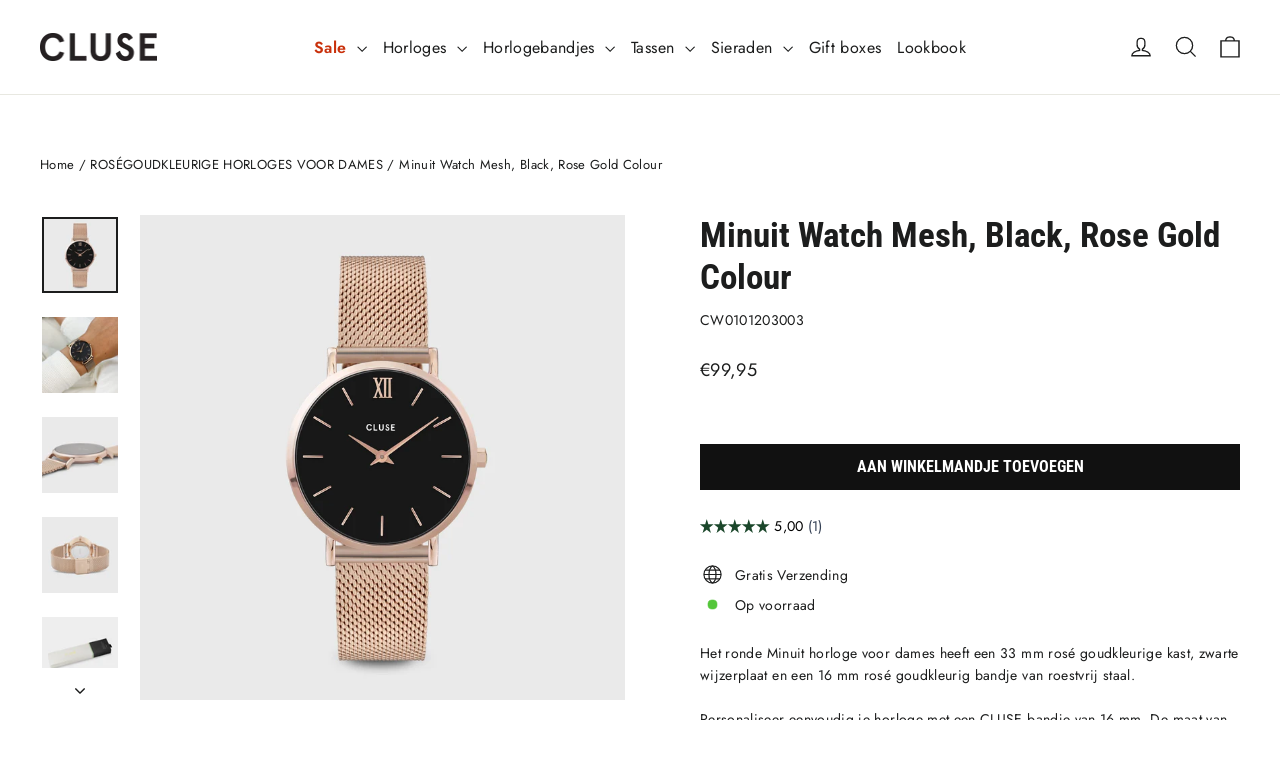

--- FILE ---
content_type: text/html; charset=utf-8
request_url: https://cluse.com/nl/cart?t=1768760666846&view=ajax
body_size: -142
content:



<div class="cart__items"
  data-count="0"
  
  data-cart-subtotal="0">
  
</div>
<div class="cart__discounts hide">
  <div class="cart__item-sub cart__item-row">
    <div>Kortingen</div>
    <div class="text-right">
      
    </div>
  </div>
</div>


--- FILE ---
content_type: application/javascript; charset=UTF-8
request_url: https://dev.visualwebsiteoptimizer.com/j.php?a=550668&u=https%3A%2F%2Fcluse.com%2Fnl%2Fcollections%2Frose-gold-watches%2Fproducts%2Fminuit-mesh-rose-gold-black&vn=2.1&x=true
body_size: 12477
content:
(function(){function _vwo_err(e){function gE(e,a){return"https://dev.visualwebsiteoptimizer.com/ee.gif?a=550668&s=j.php&_cu="+encodeURIComponent(window.location.href)+"&e="+encodeURIComponent(e&&e.message&&e.message.substring(0,1e3)+"&vn=")+(e&&e.code?"&code="+e.code:"")+(e&&e.type?"&type="+e.type:"")+(e&&e.status?"&status="+e.status:"")+(a||"")}var vwo_e=gE(e);try{typeof navigator.sendBeacon==="function"?navigator.sendBeacon(vwo_e):(new Image).src=vwo_e}catch(err){}}try{var extE=0,prevMode=false;window._VWO_Jphp_StartTime = (window.performance && typeof window.performance.now === 'function' ? window.performance.now() : new Date().getTime());;;(function(){window._VWO=window._VWO||{};var aC=window._vwo_code;if(typeof aC==='undefined'){window._vwo_mt='dupCode';return;}if(window._VWO.sCL){window._vwo_mt='dupCode';window._VWO.sCDD=true;try{if(aC){clearTimeout(window._vwo_settings_timer);var h=document.querySelectorAll('#_vis_opt_path_hides');var x=h[h.length>1?1:0];x&&x.remove();}}catch(e){}return;}window._VWO.sCL=true;;window._vwo_mt="live";var localPreviewObject={};var previewKey="_vis_preview_"+550668;var wL=window.location;;try{localPreviewObject[previewKey]=window.localStorage.getItem(previewKey);JSON.parse(localPreviewObject[previewKey])}catch(e){localPreviewObject[previewKey]=""}try{window._vwo_tm="";var getMode=function(e){var n;if(window.name.indexOf(e)>-1){n=window.name}else{n=wL.search.match("_vwo_m=([^&]*)");n=n&&atob(decodeURIComponent(n[1]))}return n&&JSON.parse(n)};var ccMode=getMode("_vwo_cc");if(window.name.indexOf("_vis_heatmap")>-1||window.name.indexOf("_vis_editor")>-1||ccMode||window.name.indexOf("_vis_preview")>-1){try{if(ccMode){window._vwo_mt=decodeURIComponent(wL.search.match("_vwo_m=([^&]*)")[1])}else if(window.name&&JSON.parse(window.name)){window._vwo_mt=window.name}}catch(e){if(window._vwo_tm)window._vwo_mt=window._vwo_tm}}else if(window._vwo_tm.length){window._vwo_mt=window._vwo_tm}else if(location.href.indexOf("_vis_opt_preview_combination")!==-1&&location.href.indexOf("_vis_test_id")!==-1){window._vwo_mt="sharedPreview"}else if(localPreviewObject[previewKey]){window._vwo_mt=JSON.stringify(localPreviewObject)}if(window._vwo_mt!=="live"){;if(typeof extE!=="undefined"){extE=1}if(!getMode("_vwo_cc")){(function(){var cParam='';try{if(window.VWO&&window.VWO.appliedCampaigns){var campaigns=window.VWO.appliedCampaigns;for(var cId in campaigns){if(campaigns.hasOwnProperty(cId)){var v=campaigns[cId].v;if(cId&&v){cParam='&c='+cId+'-'+v+'-1';break;}}}}}catch(e){}var prevMode=false;_vwo_code.load('https://dev.visualwebsiteoptimizer.com/j.php?mode='+encodeURIComponent(window._vwo_mt)+'&a=550668&f=1&u='+encodeURIComponent(window._vis_opt_url||document.URL)+'&eventArch=true'+'&x=true'+cParam,{sL:window._vwo_code.sL});if(window._vwo_code.sL){prevMode=true;}})();}else{(function(){window._vwo_code&&window._vwo_code.finish();_vwo_ccc={u:"/j.php?a=550668&u=https%3A%2F%2Fcluse.com%2Fnl%2Fcollections%2Frose-gold-watches%2Fproducts%2Fminuit-mesh-rose-gold-black&vn=2.1&x=true"};var s=document.createElement("script");s.src="https://app.vwo.com/visitor-behavior-analysis/dist/codechecker/cc.min.js?r="+Math.random();document.head.appendChild(s)})()}}}catch(e){var vwo_e=new Image;vwo_e.src="https://dev.visualwebsiteoptimizer.com/ee.gif?s=mode_det&e="+encodeURIComponent(e&&e.stack&&e.stack.substring(0,1e3)+"&vn=");aC&&window._vwo_code.finish()}})();
;;window._vwo_cookieDomain="cluse.com";;;;if(prevMode){return}if(window._vwo_mt === "live"){window.VWO=window.VWO||[];window._vwo_acc_id=550668;window.VWO._=window.VWO._||{};;;window.VWO.visUuid="D7D38BBFC2B9B6BBC41B9CAA5FC5A266C|121f766172fec055a20badce27882c33";
;_vwo_code.sT=_vwo_code.finished();(function(c,a,e,d,b,z,g,sT){if(window.VWO._&&window.VWO._.isBot)return;const cookiePrefix=window._vwoCc&&window._vwoCc.cookiePrefix||"";const useLocalStorage=sT==="ls";const cookieName=cookiePrefix+"_vwo_uuid_v2";const escapedCookieName=cookieName.replace(/([.*+?^${}()|[\]\\])/g,"\\$1");const cookieDomain=g;function getValue(){if(useLocalStorage){return localStorage.getItem(cookieName)}else{const regex=new RegExp("(^|;\\s*)"+escapedCookieName+"=([^;]*)");const match=e.cookie.match(regex);return match?decodeURIComponent(match[2]):null}}function setValue(value,days){if(useLocalStorage){localStorage.setItem(cookieName,value)}else{e.cookie=cookieName+"="+value+"; expires="+new Date(864e5*days+ +new Date).toGMTString()+"; domain="+cookieDomain+"; path=/"}}let existingValue=null;if(sT){const cookieRegex=new RegExp("(^|;\\s*)"+escapedCookieName+"=([^;]*)");const cookieMatch=e.cookie.match(cookieRegex);const cookieValue=cookieMatch?decodeURIComponent(cookieMatch[2]):null;const lsValue=localStorage.getItem(cookieName);if(useLocalStorage){if(lsValue){existingValue=lsValue;if(cookieValue){e.cookie=cookieName+"=; expires=Thu, 01 Jan 1970 00:00:01 GMT; domain="+cookieDomain+"; path=/"}}else if(cookieValue){localStorage.setItem(cookieName,cookieValue);e.cookie=cookieName+"=; expires=Thu, 01 Jan 1970 00:00:01 GMT; domain="+cookieDomain+"; path=/";existingValue=cookieValue}}else{if(cookieValue){existingValue=cookieValue;if(lsValue){localStorage.removeItem(cookieName)}}else if(lsValue){e.cookie=cookieName+"="+lsValue+"; expires="+new Date(864e5*366+ +new Date).toGMTString()+"; domain="+cookieDomain+"; path=/";localStorage.removeItem(cookieName);existingValue=lsValue}}a=existingValue||a}else{const regex=new RegExp("(^|;\\s*)"+escapedCookieName+"=([^;]*)");const match=e.cookie.match(regex);a=match?decodeURIComponent(match[2]):a}-1==e.cookie.indexOf("_vis_opt_out")&&-1==d.location.href.indexOf("vwo_opt_out=1")&&(window.VWO.visUuid=a),a=a.split("|"),b=new Image,g=window._vis_opt_domain||c||d.location.hostname.replace(/^www\./,""),b.src="https://dev.visualwebsiteoptimizer.com/v.gif?cd="+(window._vis_opt_cookieDays||0)+"&a=550668&d="+encodeURIComponent(d.location.hostname.replace(/^www\./,"") || c)+"&u="+a[0]+"&h="+a[1]+"&t="+z,d.vwo_iehack_queue=[b],setValue(a.join("|"),366)})("cluse.com",window.VWO.visUuid,document,window,0,_vwo_code.sT,"cluse.com","false"||null);
;clearTimeout(window._vwo_settings_timer);window._vwo_settings_timer=null;;;;;var vwoCode=window._vwo_code;if(vwoCode.filterConfig&&vwoCode.filterConfig.filterTime==="balanced"){vwoCode.removeLoaderAndOverlay()}var vwo_CIF=false;var UAP=false;;;var _vwo_style=document.getElementById('_vis_opt_path_hides'),_vwo_css=(vwoCode.hide_element_style?vwoCode.hide_element_style():'{opacity:0 !important;filter:alpha(opacity=0) !important;background:none !important;transition:none !important;}')+':root {--vwo-el-opacity:0 !important;--vwo-el-filter:alpha(opacity=0) !important;--vwo-el-bg:none !important;--vwo-el-ts:none !important;}',_vwo_text="" + _vwo_css;if (_vwo_style) { var e = _vwo_style.classList.contains("_vis_hide_layer") && _vwo_style; if (UAP && !UAP() && vwo_CIF && !vwo_CIF()) { e ? e.parentNode.removeChild(e) : _vwo_style.parentNode.removeChild(_vwo_style) } else { if (e) { var t = _vwo_style = document.createElement("style"), o = document.getElementsByTagName("head")[0], s = document.querySelector("#vwoCode"); t.setAttribute("id", "_vis_opt_path_hides"), s && t.setAttribute("nonce", s.nonce), t.setAttribute("type", "text/css"), o.appendChild(t) } if (_vwo_style.styleSheet) _vwo_style.styleSheet.cssText = _vwo_text; else { var l = document.createTextNode(_vwo_text); _vwo_style.appendChild(l) } e ? e.parentNode.removeChild(e) : _vwo_style.removeChild(_vwo_style.childNodes[0])}};window.VWO.ssMeta = { enabled: 0, noSS: 0 };;;VWO._=VWO._||{};window._vwo_clicks=false;VWO._.allSettings=(function(){return{dataStore:{campaigns:{34:{"version":1,"ep":1624367201000,"clickmap":0,"globalCode":[],"type":"TRACK","status":"RUNNING","pc_traffic":100,"name":"Checkout Page Visits","manual":false,"urlRegex":"^.*cluse\\.com.*$","exclude_url":"","multiple_domains":0,"segment_code":"true","ss":null,"ibe":0,"sections":{"1":{"path":"","variations":[],"triggers":[]}},"combs":{"1":1},"comb_n":{"1":"Website"},"goals":{"12":{"urlRegex":"https:\/\/cluse.com\/*\/checkouts\/*","excludeUrl":"","type":"SEPARATE_PAGE","mca":false,"pExcludeUrl":"","pUrl":""}},"metrics":[{"id":12,"type":"g","metricId":0}],"cEV":1,"id":34,"funnel":[{"version":1,"ep":1704292625000,"clickmap":0,"globalCode":[],"type":"FUNNEL","status":"RUNNING","pc_traffic":100,"name":"CLUSE.com homepage > Success Page","manual":false,"urlRegex":".*","exclude_url":"","multiple_domains":0,"segment_code":"((_vwo_s().f_e(_vwo_s().dt(),'desktop') || _vwo_s().f_e(_vwo_s().dt(),'mobile')))","ss":{"csa":0},"ibe":0,"sections":{"1":{"path":"","variations":[]}},"isSpaRevertFeatureEnabled":true,"combs":{"1":1},"comb_n":{"1":"Website"},"goals":[{"id":6,"type":"SEPARATE_PAGE"},{"id":7,"type":"SEPARATE_PAGE"},{"id":8,"type":"SEPARATE_PAGE"},{"id":12,"type":"SEPARATE_PAGE"},{"id":13,"type":"SEPARATE_PAGE"}],"id":134,"v":4,"triggers":["11947270"]},{"version":1,"ep":1709630738000,"clickmap":0,"globalCode":[],"type":"FUNNEL","status":"RUNNING","pc_traffic":100,"name":"DE homepage > Success Page","manual":false,"urlRegex":".*","exclude_url":"","multiple_domains":0,"segment_code":"true","ss":{"csa":0},"ibe":0,"sections":{"1":{"path":"","variations":[]}},"isSpaRevertFeatureEnabled":true,"combs":{"1":1},"comb_n":{"1":"Website"},"goals":[{"id":22,"type":"SEPARATE_PAGE"},{"id":27,"type":"SEPARATE_PAGE"},{"id":17,"type":"SEPARATE_PAGE"},{"id":12,"type":"SEPARATE_PAGE"},{"id":13,"type":"SEPARATE_PAGE"}],"id":159,"v":3,"triggers":["11947285"]},{"version":1,"ep":1712043795000,"clickmap":0,"globalCode":[],"type":"FUNNEL","status":"RUNNING","pc_traffic":100,"name":"NL homepage > Success Page","manual":false,"urlRegex":".*","exclude_url":"","multiple_domains":0,"segment_code":"true","ss":{"csa":0},"ibe":0,"sections":{"1":{"path":"","variations":[]}},"isSpaRevertFeatureEnabled":true,"combs":{"1":1},"comb_n":{"1":"Website"},"goals":[{"id":24,"type":"SEPARATE_PAGE"},{"id":30,"type":"SEPARATE_PAGE"},{"id":19,"type":"SEPARATE_PAGE"},{"id":12,"type":"SEPARATE_PAGE"},{"id":13,"type":"SEPARATE_PAGE"}],"id":165,"v":2,"triggers":["11947285"]},{"version":1,"ep":1712046511000,"clickmap":0,"globalCode":[],"type":"FUNNEL","status":"RUNNING","pc_traffic":100,"name":"IT homepage > Success Page","manual":false,"urlRegex":".*","exclude_url":"","multiple_domains":0,"segment_code":"true","ss":null,"ibe":0,"sections":{"1":{"path":"","variations":[]}},"isSpaRevertFeatureEnabled":true,"combs":{"1":1},"comb_n":{"1":"Website"},"goals":[{"id":26,"type":"SEPARATE_PAGE"},{"id":32,"type":"SEPARATE_PAGE"},{"id":21,"type":"SEPARATE_PAGE"},{"id":12,"type":"SEPARATE_PAGE"},{"id":13,"type":"SEPARATE_PAGE"}],"id":166,"v":1,"triggers":["11947285"]},{"version":1,"ep":1712046791000,"clickmap":0,"globalCode":[],"type":"FUNNEL","status":"RUNNING","pc_traffic":100,"name":"ES homepage > Success Page","manual":false,"urlRegex":".*","exclude_url":"","multiple_domains":0,"segment_code":"true","ss":null,"ibe":0,"sections":{"1":{"path":"","variations":[]}},"isSpaRevertFeatureEnabled":true,"combs":{"1":1},"comb_n":{"1":"Website"},"goals":[{"id":25,"type":"SEPARATE_PAGE"},{"id":33,"type":"SEPARATE_PAGE"},{"id":20,"type":"SEPARATE_PAGE"},{"id":12,"type":"SEPARATE_PAGE"},{"id":13,"type":"SEPARATE_PAGE"}],"id":167,"v":1,"triggers":["11947285"]}],"triggers":[11947312],"mt":{"12":"15174479"}}, 32:{"version":1,"ep":1624366941000,"clickmap":0,"globalCode":[],"isEventMigrated":true,"type":"TRACK","status":"RUNNING","pc_traffic":100,"name":"Collections-Straps Page Visits","manual":false,"urlRegex":"^.*cluse\\.com.*$","exclude_url":"","multiple_domains":0,"segment_code":"true","ss":null,"ibe":0,"sections":{"1":{"path":"","variations":[],"triggers":[]}},"combs":{"1":1},"comb_n":{"1":"Website"},"goals":{"10":{"urlRegex":"^https\\:\\\/\\\/cluse\\.com\\\/collections\\\/all\\-straps\\\/.*$","excludeUrl":"","type":"SEPARATE_PAGE","mca":false,"pExcludeUrl":"","pUrl":""}},"metrics":[{"id":10,"type":"g","metricId":0}],"id":32,"triggers":[11947300],"mt":{"10":"11947303"}}, 33:{"version":1,"ep":1624367008000,"clickmap":0,"globalCode":[],"isEventMigrated":true,"type":"TRACK","status":"RUNNING","pc_traffic":100,"name":"Product-Straps Page Visits","manual":false,"urlRegex":"^.*cluse\\.com.*$","exclude_url":"","multiple_domains":0,"segment_code":"true","ss":null,"ibe":0,"sections":{"1":{"path":"","variations":[],"triggers":[]}},"combs":{"1":1},"comb_n":{"1":"Website"},"goals":{"11":{"urlRegex":"^https\\:\\\/\\\/cluse\\.com\\\/collections\\\/all\\-straps\\\/products\\\/.*$","excludeUrl":"","type":"SEPARATE_PAGE","mca":false,"pExcludeUrl":"","pUrl":""}},"metrics":[{"id":11,"type":"g","metricId":0}],"id":33,"triggers":[11947306],"mt":{"11":"11947309"}}, 28:{"version":1,"ep":1624366680000,"clickmap":0,"globalCode":[],"type":"TRACK","status":"RUNNING","pc_traffic":100,"name":"Home Page Visits","manual":false,"urlRegex":"^.*cluse\\.com.*$","exclude_url":"","multiple_domains":0,"segment_code":"true","ss":null,"ibe":0,"sections":{"1":{"path":"","variations":[],"triggers":[]}},"combs":{"1":1},"comb_n":{"1":"Website"},"goals":{"6":{"urlRegex":"^https\\:\\\/\\\/cluse\\.com\\\/?(?:[\\?#].*)?$","excludeUrl":"","type":"SEPARATE_PAGE","mca":false,"pExcludeUrl":"","pUrl":""}},"metrics":[{"id":6,"type":"g","metricId":0}],"id":28,"funnel":[{"version":1,"ep":1704292625000,"clickmap":0,"globalCode":[],"type":"FUNNEL","status":"RUNNING","pc_traffic":100,"name":"CLUSE.com homepage > Success Page","manual":false,"urlRegex":".*","exclude_url":"","multiple_domains":0,"segment_code":"((_vwo_s().f_e(_vwo_s().dt(),'desktop') || _vwo_s().f_e(_vwo_s().dt(),'mobile')))","ss":{"csa":0},"ibe":0,"sections":{"1":{"path":"","variations":[]}},"isSpaRevertFeatureEnabled":true,"combs":{"1":1},"comb_n":{"1":"Website"},"goals":[{"id":6,"type":"SEPARATE_PAGE"},{"id":7,"type":"SEPARATE_PAGE"},{"id":8,"type":"SEPARATE_PAGE"},{"id":12,"type":"SEPARATE_PAGE"},{"id":13,"type":"SEPARATE_PAGE"}],"id":134,"v":4,"triggers":["11947270"]}],"triggers":[11947273],"mt":{"6":"12200316"}}, 29:{"version":1,"ep":1624366692000,"clickmap":0,"globalCode":[],"type":"TRACK","status":"RUNNING","pc_traffic":100,"name":"Collections Page Visits","manual":false,"urlRegex":"^.*cluse\\.com.*$","exclude_url":"","multiple_domains":0,"segment_code":"true","ss":null,"ibe":0,"sections":{"1":{"path":"","variations":[],"triggers":[]}},"combs":{"1":1},"comb_n":{"1":"Website"},"goals":{"7":{"urlRegex":"^.*\\\/collections\\\/.*$","excludeUrl":"^.*\\\/products\\\/.*$","type":"SEPARATE_PAGE","mca":false,"pExcludeUrl":"","pUrl":""}},"metrics":[{"id":7,"type":"g","metricId":0}],"id":29,"funnel":[{"version":1,"ep":1704292625000,"clickmap":0,"globalCode":[],"type":"FUNNEL","status":"RUNNING","pc_traffic":100,"name":"CLUSE.com homepage > Success Page","manual":false,"urlRegex":".*","exclude_url":"","multiple_domains":0,"segment_code":"((_vwo_s().f_e(_vwo_s().dt(),'desktop') || _vwo_s().f_e(_vwo_s().dt(),'mobile')))","ss":{"csa":0},"ibe":0,"sections":{"1":{"path":"","variations":[]}},"isSpaRevertFeatureEnabled":true,"combs":{"1":1},"comb_n":{"1":"Website"},"goals":[{"id":6,"type":"SEPARATE_PAGE"},{"id":7,"type":"SEPARATE_PAGE"},{"id":8,"type":"SEPARATE_PAGE"},{"id":12,"type":"SEPARATE_PAGE"},{"id":13,"type":"SEPARATE_PAGE"}],"id":134,"v":4,"triggers":["11947270"]}],"triggers":[11947279],"mt":{"7":"12200319"}}, 30:{"version":1,"ep":1624366818000,"clickmap":0,"globalCode":[],"type":"TRACK","status":"RUNNING","pc_traffic":100,"name":"Product Page Visits","manual":false,"urlRegex":"^.*cluse\\.com.*$","exclude_url":"","multiple_domains":0,"segment_code":"true","ss":null,"ibe":0,"sections":{"1":{"path":"","variations":[],"triggers":[]}},"combs":{"1":1},"comb_n":{"1":"Website"},"goals":{"8":{"urlRegex":"^.*\\\/products\\\/.*$","excludeUrl":"","type":"SEPARATE_PAGE","mca":false,"pExcludeUrl":"","pUrl":""}},"metrics":[{"id":8,"type":"g","metricId":0}],"cEV":1,"id":30,"funnel":[{"version":1,"ep":1704292625000,"clickmap":0,"globalCode":[],"type":"FUNNEL","status":"RUNNING","pc_traffic":100,"name":"CLUSE.com homepage > Success Page","manual":false,"urlRegex":".*","exclude_url":"","multiple_domains":0,"segment_code":"((_vwo_s().f_e(_vwo_s().dt(),'desktop') || _vwo_s().f_e(_vwo_s().dt(),'mobile')))","ss":{"csa":0},"ibe":0,"sections":{"1":{"path":"","variations":[]}},"isSpaRevertFeatureEnabled":true,"combs":{"1":1},"comb_n":{"1":"Website"},"goals":[{"id":6,"type":"SEPARATE_PAGE"},{"id":7,"type":"SEPARATE_PAGE"},{"id":8,"type":"SEPARATE_PAGE"},{"id":12,"type":"SEPARATE_PAGE"},{"id":13,"type":"SEPARATE_PAGE"}],"id":134,"v":4,"triggers":["11947270"]}],"triggers":[11947288],"mt":{"8":"15174464"}}, 35:{"version":1,"ep":1624367253000,"clickmap":0,"globalCode":[],"type":"TRACK","status":"RUNNING","pc_traffic":100,"name":"Success Page Visits","manual":false,"urlRegex":"^.*cluse\\.com.*$","exclude_url":"","multiple_domains":0,"segment_code":"true","ss":null,"ibe":0,"sections":{"1":{"path":"","variations":[],"triggers":[]}},"combs":{"1":1},"comb_n":{"1":"Website"},"goals":{"13":{"urlRegex":"^.*thank_you\\\/?(?:[\\?#].*)?$","excludeUrl":"","type":"SEPARATE_PAGE","mca":false,"pExcludeUrl":"","pUrl":""}},"metrics":[{"id":13,"type":"g","metricId":0}],"cEV":1,"id":35,"funnel":[{"version":1,"ep":1704292625000,"clickmap":0,"globalCode":[],"type":"FUNNEL","status":"RUNNING","pc_traffic":100,"name":"CLUSE.com homepage > Success Page","manual":false,"urlRegex":".*","exclude_url":"","multiple_domains":0,"segment_code":"((_vwo_s().f_e(_vwo_s().dt(),'desktop') || _vwo_s().f_e(_vwo_s().dt(),'mobile')))","ss":{"csa":0},"ibe":0,"sections":{"1":{"path":"","variations":[]}},"isSpaRevertFeatureEnabled":true,"combs":{"1":1},"comb_n":{"1":"Website"},"goals":[{"id":6,"type":"SEPARATE_PAGE"},{"id":7,"type":"SEPARATE_PAGE"},{"id":8,"type":"SEPARATE_PAGE"},{"id":12,"type":"SEPARATE_PAGE"},{"id":13,"type":"SEPARATE_PAGE"}],"id":134,"v":4,"triggers":["11947270"]},{"version":1,"ep":1709630738000,"clickmap":0,"globalCode":[],"type":"FUNNEL","status":"RUNNING","pc_traffic":100,"name":"DE homepage > Success Page","manual":false,"urlRegex":".*","exclude_url":"","multiple_domains":0,"segment_code":"true","ss":{"csa":0},"ibe":0,"sections":{"1":{"path":"","variations":[]}},"isSpaRevertFeatureEnabled":true,"combs":{"1":1},"comb_n":{"1":"Website"},"goals":[{"id":22,"type":"SEPARATE_PAGE"},{"id":27,"type":"SEPARATE_PAGE"},{"id":17,"type":"SEPARATE_PAGE"},{"id":12,"type":"SEPARATE_PAGE"},{"id":13,"type":"SEPARATE_PAGE"}],"id":159,"v":3,"triggers":["11947285"]},{"version":1,"ep":1712043795000,"clickmap":0,"globalCode":[],"type":"FUNNEL","status":"RUNNING","pc_traffic":100,"name":"NL homepage > Success Page","manual":false,"urlRegex":".*","exclude_url":"","multiple_domains":0,"segment_code":"true","ss":{"csa":0},"ibe":0,"sections":{"1":{"path":"","variations":[]}},"isSpaRevertFeatureEnabled":true,"combs":{"1":1},"comb_n":{"1":"Website"},"goals":[{"id":24,"type":"SEPARATE_PAGE"},{"id":30,"type":"SEPARATE_PAGE"},{"id":19,"type":"SEPARATE_PAGE"},{"id":12,"type":"SEPARATE_PAGE"},{"id":13,"type":"SEPARATE_PAGE"}],"id":165,"v":2,"triggers":["11947285"]},{"version":1,"ep":1712046511000,"clickmap":0,"globalCode":[],"type":"FUNNEL","status":"RUNNING","pc_traffic":100,"name":"IT homepage > Success Page","manual":false,"urlRegex":".*","exclude_url":"","multiple_domains":0,"segment_code":"true","ss":null,"ibe":0,"sections":{"1":{"path":"","variations":[]}},"isSpaRevertFeatureEnabled":true,"combs":{"1":1},"comb_n":{"1":"Website"},"goals":[{"id":26,"type":"SEPARATE_PAGE"},{"id":32,"type":"SEPARATE_PAGE"},{"id":21,"type":"SEPARATE_PAGE"},{"id":12,"type":"SEPARATE_PAGE"},{"id":13,"type":"SEPARATE_PAGE"}],"id":166,"v":1,"triggers":["11947285"]},{"version":1,"ep":1712046791000,"clickmap":0,"globalCode":[],"type":"FUNNEL","status":"RUNNING","pc_traffic":100,"name":"ES homepage > Success Page","manual":false,"urlRegex":".*","exclude_url":"","multiple_domains":0,"segment_code":"true","ss":null,"ibe":0,"sections":{"1":{"path":"","variations":[]}},"isSpaRevertFeatureEnabled":true,"combs":{"1":1},"comb_n":{"1":"Website"},"goals":[{"id":25,"type":"SEPARATE_PAGE"},{"id":33,"type":"SEPARATE_PAGE"},{"id":20,"type":"SEPARATE_PAGE"},{"id":12,"type":"SEPARATE_PAGE"},{"id":13,"type":"SEPARATE_PAGE"}],"id":167,"v":1,"triggers":["11947285"]}],"triggers":[11947318],"mt":{"13":"15174482"}}, 175:{"version":2,"ep":1713880990000,"clickmap":0,"globalCode":[],"isEventMigrated":true,"type":"ANALYZE_HEATMAP","status":"RUNNING","pc_traffic":100,"name":"PLP","manual":false,"main":false,"urlRegex":"^https\\:\\\/\\\/cluse\\.com\\\/.*collections.*$","exclude_url":"","multiple_domains":0,"segment_code":"true","ss":null,"ibe":0,"sections":{"1":{"path":"","variations":{"1":[]},"globalWidgetSnippetIds":{"1":[]},"variation_names":{"1":"website"},"triggers":[]}},"combs":{"1":1},"comb_n":{"1":"website"},"goals":{"1":{"urlRegex":"^.*$","excludeUrl":"","type":"ENGAGEMENT","pUrl":"^.*$","mca":false}},"metrics":[],"id":175,"triggers":[11947492],"mt":[]}, 131:{"version":1,"ep":1703844618000,"clickmap":0,"globalCode":[],"isEventMigrated":true,"type":"TRACK","status":"RUNNING","pc_traffic":100,"name":"NL x Home Page Visits","manual":false,"urlRegex":"^.*\\\/nl.*$","exclude_url":"","multiple_domains":0,"segment_code":"true","ss":null,"ibe":0,"sections":{"1":{"path":"","variations":[],"triggers":[]}},"combs":{"1":1},"comb_n":{"1":"Website"},"goals":{"24":{"urlRegex":"^https\\:\\\/\\\/cluse\\.com\\\/nl\\\/?(?:[\\?#].*)?$","excludeUrl":"","type":"SEPARATE_PAGE","mca":false,"pExcludeUrl":"","pUrl":""}},"metrics":[{"id":24,"type":"g","metricId":0}],"id":131,"funnel":[{"version":1,"ep":1712043795000,"clickmap":0,"globalCode":[],"isEventMigrated":true,"type":"FUNNEL","status":"RUNNING","pc_traffic":100,"name":"NL homepage > Success Page","manual":false,"urlRegex":".*","exclude_url":"","multiple_domains":0,"segment_code":"true","ss":{"csa":0},"ibe":0,"sections":{"1":{"path":"","variations":[]}},"isSpaRevertFeatureEnabled":false,"combs":{"1":1},"comb_n":{"1":"Website"},"goals":[{"id":24,"type":"SEPARATE_PAGE"},{"id":30,"type":"SEPARATE_PAGE"},{"id":19,"type":"SEPARATE_PAGE"},{"id":12,"type":"SEPARATE_PAGE"},{"id":13,"type":"SEPARATE_PAGE"}],"id":165,"v":2,"triggers":["11947285"]}],"triggers":[11947417],"mt":{"24":"11947420"}}, 135:{"version":1,"ep":1704361837000,"clickmap":0,"globalCode":[],"isEventMigrated":true,"type":"TRACK","status":"RUNNING","pc_traffic":100,"name":"DE x Collections Page Visits","manual":false,"urlRegex":"^.*cluse\\.com.*$","exclude_url":"","multiple_domains":0,"segment_code":"true","ss":null,"ibe":0,"sections":{"1":{"path":"","variations":[],"triggers":[]}},"combs":{"1":1},"comb_n":{"1":"Website"},"goals":{"27":{"urlRegex":"^.*de\\\/collections.*$","excludeUrl":"^.*de\\\/products.*$","type":"SEPARATE_PAGE","mca":false,"pExcludeUrl":"","pUrl":""}},"metrics":[{"id":27,"type":"g","metricId":0}],"id":135,"funnel":[{"version":1,"ep":1709630738000,"clickmap":0,"globalCode":[],"isEventMigrated":true,"type":"FUNNEL","status":"RUNNING","pc_traffic":100,"name":"DE homepage > Success Page","manual":false,"urlRegex":".*","exclude_url":"","multiple_domains":0,"segment_code":"true","ss":{"csa":0},"ibe":0,"sections":{"1":{"path":"","variations":[]}},"isSpaRevertFeatureEnabled":false,"combs":{"1":1},"comb_n":{"1":"Website"},"goals":[{"id":22,"type":"SEPARATE_PAGE"},{"id":27,"type":"SEPARATE_PAGE"},{"id":17,"type":"SEPARATE_PAGE"},{"id":12,"type":"SEPARATE_PAGE"},{"id":13,"type":"SEPARATE_PAGE"}],"id":159,"v":3,"triggers":["11947285"]}],"triggers":[11947435],"mt":{"27":"11947438"}}, 140:{"version":1,"ep":1704364413000,"clickmap":0,"globalCode":[],"type":"TRACK","status":"RUNNING","pc_traffic":100,"name":"FR x Collections Page Visits","manual":false,"urlRegex":"^.*cluse\\.com.*$","exclude_url":"","multiple_domains":0,"segment_code":"true","ss":null,"ibe":0,"sections":{"1":{"path":"","variations":[],"triggers":[]}},"combs":{"1":1},"comb_n":{"1":"Website"},"goals":{"31":{"urlRegex":"^.*fr\\\/collections.*$","excludeUrl":"^.*fr\\\/products.*$","type":"SEPARATE_PAGE","mca":false,"pExcludeUrl":"","pUrl":""}},"metrics":[{"id":31,"type":"g","metricId":0}],"cEV":1,"id":140,"triggers":[11947447],"mt":{"31":"15174473"}}, 142:{"version":1,"ep":1704364509000,"clickmap":0,"globalCode":[],"isEventMigrated":true,"type":"TRACK","status":"RUNNING","pc_traffic":100,"name":"ES x Collections Page Visits","manual":false,"urlRegex":"^.*cluse\\.com.*$","exclude_url":"","multiple_domains":0,"segment_code":"true","ss":null,"ibe":0,"sections":{"1":{"path":"","variations":[],"triggers":[]}},"combs":{"1":1},"comb_n":{"1":"Website"},"goals":{"33":{"urlRegex":"^.*es\\\/collections.*$","excludeUrl":"^.*es\\\/products.*$","type":"SEPARATE_PAGE","mca":false,"pExcludeUrl":"","pUrl":""}},"metrics":[{"id":33,"type":"g","metricId":0}],"id":142,"funnel":[{"version":1,"ep":1712046791000,"clickmap":0,"globalCode":[],"isEventMigrated":true,"type":"FUNNEL","status":"RUNNING","pc_traffic":100,"name":"ES homepage > Success Page","manual":false,"urlRegex":".*","exclude_url":"","multiple_domains":0,"segment_code":"true","ss":null,"ibe":0,"sections":{"1":{"path":"","variations":[]}},"isSpaRevertFeatureEnabled":false,"combs":{"1":1},"comb_n":{"1":"Website"},"goals":[{"id":25,"type":"SEPARATE_PAGE"},{"id":33,"type":"SEPARATE_PAGE"},{"id":20,"type":"SEPARATE_PAGE"},{"id":12,"type":"SEPARATE_PAGE"},{"id":13,"type":"SEPARATE_PAGE"}],"id":167,"v":1,"triggers":["11947285"]}],"triggers":[11947459],"mt":{"33":"11947462"}}, 4:{"version":2,"ep":1619168208000,"clickmap":0,"globalCode":[],"isEventMigrated":true,"type":"ANALYZE_HEATMAP","status":"RUNNING","pc_traffic":100,"name":"Heatmap","manual":false,"main":true,"urlRegex":"^.*$","exclude_url":"","multiple_domains":0,"segment_code":"true","ss":null,"ibe":0,"sections":{"1":{"path":"","variations":{"1":[]},"globalWidgetSnippetIds":{"1":[]},"variation_names":{"1":"website"},"triggers":[]}},"combs":{"1":1},"comb_n":{"1":"website"},"goals":{"1":{"urlRegex":"^.*$","excludeUrl":"","type":"ENGAGEMENT","pUrl":"^.*$","mca":false}},"metrics":[],"id":4,"triggers":[11947261],"mt":[]}, 5:{"version":2,"ep":1619439113000,"clickmap":0,"globalCode":[],"isEventMigrated":true,"type":"ANALYZE_RECORDING","status":"RUNNING","pc_traffic":100,"name":"Recording","manual":false,"main":true,"aK":1,"bl":"","wl":"","urlRegex":"^.*$","exclude_url":"","multiple_domains":0,"segment_code":"true","ss":null,"ibe":0,"sections":{"1":{"path":"","variations":{"1":[]},"globalWidgetSnippetIds":{"1":[]},"triggers":[]}},"combs":{"1":1},"comb_n":{"1":"website"},"goals":{"1":{"urlRegex":"^.*$","excludeUrl":"","type":"ENGAGEMENT","pUrl":"^.*$","mca":false}},"metrics":[],"id":5,"triggers":[11947264],"mt":[]}, 139:{"version":1,"ep":1704364367000,"clickmap":0,"globalCode":[],"isEventMigrated":true,"type":"TRACK","status":"RUNNING","pc_traffic":100,"name":"NL x Collections Page Visits","manual":false,"urlRegex":"^.*cluse\\.com.*$","exclude_url":"","multiple_domains":0,"segment_code":"true","ss":null,"ibe":0,"sections":{"1":{"path":"","variations":[],"triggers":[]}},"combs":{"1":1},"comb_n":{"1":"Website"},"goals":{"30":{"urlRegex":"^.*nl\\\/collections.*$","excludeUrl":"^.*nl\\\/products.*$","type":"SEPARATE_PAGE","mca":false,"pExcludeUrl":"","pUrl":""}},"metrics":[{"id":30,"type":"g","metricId":0}],"id":139,"funnel":[{"version":1,"ep":1712043795000,"clickmap":0,"globalCode":[],"isEventMigrated":true,"type":"FUNNEL","status":"RUNNING","pc_traffic":100,"name":"NL homepage > Success Page","manual":false,"urlRegex":".*","exclude_url":"","multiple_domains":0,"segment_code":"true","ss":{"csa":0},"ibe":0,"sections":{"1":{"path":"","variations":[]}},"isSpaRevertFeatureEnabled":false,"combs":{"1":1},"comb_n":{"1":"Website"},"goals":[{"id":24,"type":"SEPARATE_PAGE"},{"id":30,"type":"SEPARATE_PAGE"},{"id":19,"type":"SEPARATE_PAGE"},{"id":12,"type":"SEPARATE_PAGE"},{"id":13,"type":"SEPARATE_PAGE"}],"id":165,"v":2,"triggers":["11947285"]}],"triggers":[11947441],"mt":{"30":"11947444"}}, 162:{"version":1,"ep":1712042564000,"clickmap":0,"globalCode":[],"isEventMigrated":true,"type":"TRACK","status":"RUNNING","pc_traffic":100,"name":"EL x Collections Page Visits","manual":false,"urlRegex":"^.*cluse\\.com.*$","exclude_url":"","multiple_domains":0,"segment_code":"true","ss":null,"ibe":0,"sections":{"1":{"path":"","variations":[],"triggers":[]}},"combs":{"1":1},"comb_n":{"1":"Website"},"goals":{"51":{"urlRegex":"^.*el\\\/collections.*$","excludeUrl":"^.*el\\\/products.*$","type":"SEPARATE_PAGE","mca":false,"pExcludeUrl":"","pUrl":""}},"metrics":[{"id":51,"type":"g","metricId":0}],"id":162,"triggers":[11947471],"mt":{"51":"11947474"}}, 173:{"version":2,"ep":1713880682000,"clickmap":0,"globalCode":[],"isEventMigrated":true,"type":"ANALYZE_HEATMAP","status":"RUNNING","pc_traffic":100,"name":"PDP","manual":false,"main":false,"urlRegex":"^https\\:\\\/\\\/cluse\\.com\\\/.*products.*$","exclude_url":"","multiple_domains":0,"segment_code":"true","ss":null,"ibe":0,"sections":{"1":{"path":"","variations":{"1":[]},"globalWidgetSnippetIds":{"1":[]},"variation_names":{"1":"website"},"triggers":[]}},"combs":{"1":1},"comb_n":{"1":"website"},"goals":{"1":{"urlRegex":"^.*$","excludeUrl":"","type":"ENGAGEMENT","pUrl":"^.*$","mca":false}},"metrics":[],"id":173,"triggers":[11947486],"mt":[]}, 126:{"version":1,"ep":1703759453000,"clickmap":0,"globalCode":[],"isEventMigrated":true,"type":"TRACK","status":"RUNNING","pc_traffic":100,"name":"NL x PDP Visits","manual":false,"urlRegex":"^.*https\\:\\\/\\\/cluse\\.com\\\/nl.*$","exclude_url":"","multiple_domains":0,"segment_code":"true","ss":null,"ibe":0,"sections":{"1":{"path":"","variations":[],"triggers":[]}},"combs":{"1":1},"comb_n":{"1":"Website"},"goals":{"19":{"urlRegex":"^.*\\\/nl\\\/products.*$","excludeUrl":"","type":"SEPARATE_PAGE","mca":false,"pExcludeUrl":"","pUrl":""}},"metrics":[{"id":19,"type":"g","metricId":0}],"id":126,"funnel":[{"version":1,"ep":1712043795000,"clickmap":0,"globalCode":[],"isEventMigrated":true,"type":"FUNNEL","status":"RUNNING","pc_traffic":100,"name":"NL homepage > Success Page","manual":false,"urlRegex":".*","exclude_url":"","multiple_domains":0,"segment_code":"true","ss":{"csa":0},"ibe":0,"sections":{"1":{"path":"","variations":[]}},"isSpaRevertFeatureEnabled":false,"combs":{"1":1},"comb_n":{"1":"Website"},"goals":[{"id":24,"type":"SEPARATE_PAGE"},{"id":30,"type":"SEPARATE_PAGE"},{"id":19,"type":"SEPARATE_PAGE"},{"id":12,"type":"SEPARATE_PAGE"},{"id":13,"type":"SEPARATE_PAGE"}],"id":165,"v":2,"triggers":["11947285"]}],"triggers":[11947363],"mt":{"19":"11947369"}}, 141:{"version":1,"ep":1704364454000,"clickmap":0,"globalCode":[],"isEventMigrated":true,"type":"TRACK","status":"RUNNING","pc_traffic":100,"name":"IT x Collections Page Visits","manual":false,"urlRegex":"^.*cluse\\.com.*$","exclude_url":"","multiple_domains":0,"segment_code":"true","ss":null,"ibe":0,"sections":{"1":{"path":"","variations":[],"triggers":[]}},"combs":{"1":1},"comb_n":{"1":"Website"},"goals":{"32":{"urlRegex":"^.*it\\\/collections.*$","excludeUrl":"^.*it\\\/products.*$","type":"SEPARATE_PAGE","mca":false,"pExcludeUrl":"","pUrl":""}},"metrics":[{"id":32,"type":"g","metricId":0}],"id":141,"funnel":[{"version":1,"ep":1712046511000,"clickmap":0,"globalCode":[],"isEventMigrated":true,"type":"FUNNEL","status":"RUNNING","pc_traffic":100,"name":"IT homepage > Success Page","manual":false,"urlRegex":".*","exclude_url":"","multiple_domains":0,"segment_code":"true","ss":null,"ibe":0,"sections":{"1":{"path":"","variations":[]}},"isSpaRevertFeatureEnabled":false,"combs":{"1":1},"comb_n":{"1":"Website"},"goals":[{"id":26,"type":"SEPARATE_PAGE"},{"id":32,"type":"SEPARATE_PAGE"},{"id":21,"type":"SEPARATE_PAGE"},{"id":12,"type":"SEPARATE_PAGE"},{"id":13,"type":"SEPARATE_PAGE"}],"id":166,"v":1,"triggers":["11947285"]}],"triggers":[11947453],"mt":{"32":"11947456"}}, 31:{"version":1,"ep":1624366881000,"clickmap":0,"globalCode":[],"isEventMigrated":true,"type":"TRACK","status":"RUNNING","pc_traffic":100,"name":"Watches-Straps Page Visits","manual":false,"urlRegex":"^.*cluse\\.com.*$","exclude_url":"","multiple_domains":0,"segment_code":"true","ss":null,"ibe":0,"sections":{"1":{"path":"","variations":[],"triggers":[]}},"combs":{"1":1},"comb_n":{"1":"Website"},"goals":{"9":{"urlRegex":"^https\\:\\\/\\\/cluse\\.com\\\/pages\\\/watches\\-straps\\\/?(?:[\\?#].*)?$","excludeUrl":"","type":"SEPARATE_PAGE","mca":false,"pExcludeUrl":"","pUrl":""}},"metrics":[{"id":9,"type":"g","metricId":0}],"id":31,"triggers":[11947294],"mt":{"9":"11947297"}}, 329:{"version":4,"ep":1768396827000,"clickmap":0,"globalCode":{"pre":"GL_550668_329_pre","post":"GL_550668_329_post"},"type":"VISUAL_AB","status":"RUNNING","pc_traffic":100,"name":"Updated Best Sellers + New Product Badges | All Devices","manual":false,"urlRegex":"||","exclude_url":"||||||||||||","multiple_domains":0,"segment_code":"true","ss":null,"ibe":1,"muts":{"post":{"enabled":true,"refresh":true}},"sections":{"1":{"path":"","variations":{"1":[],"2":[{"cpath":".grid-product__tag--vwo","tag":"C_550668_329_1_2_0","xpath":"HEAD","rtag":"R_550668_329_1_2_0"}],"3":[{"cpath":".grid-product__tag--vwo","tag":"C_550668_329_1_3_0","xpath":"HEAD","rtag":"R_550668_329_1_3_0"}]},"segment":{"1":1,"2":1,"3":1},"globalWidgetSnippetIds":{"1":[],"2":[],"3":[]},"editorXPaths":{"1":[],"2":[],"3":[]},"variation_names":{"1":"Control","2":"Variation-1","3":"Variation-2"},"triggers":[]}},"varSegAllowed":false,"combs":{"1":0.333333,"2":0.333333,"3":0.333333},"comb_n":{"1":"Control","2":"Variation-1","3":"Variation-2"},"goals":{"2":{"type":"CUSTOM_GOAL","identifier":"vwo_engagement","mca":false},"3":{"type":"CUSTOM_GOAL","identifier":"vwo_bounce","mca":false},"4":{"url":[".btn.btn--full.add-to-cart"],"type":"CUSTOM_GOAL","identifier":"vwo_dom_click","mca":false},"5":{"type":"CUSTOM_GOAL","identifier":"vwo_engagement","mca":false},"6":{"url":".isVWObadgeProduct .btn.btn--full.add-to-cart","type":"CUSTOM_GOAL","identifier":"vwo_dom_click","mca":false}},"pgre":true,"ps":true,"metrics":[{"id":2,"type":"g","metricId":0},{"id":3,"type":"m","metricId":1332180},{"id":4,"type":"m","metricId":1896707},{"id":5,"type":"m","metricId":2065558},{"id":6,"type":"g","metricId":0}],"cEV":1,"id":329,"pg_config":["3125206"],"triggers":["21826042"],"mt":{"2":"21911599","3":"12409611","4":"19497149","5":"21413671","6":"21911602"}}},changeSets:{},plugins:{"UA":{"br":"Other","de":"Other","ps":"desktop:false:Mac OS X:10.15.7:ClaudeBot:1:Spider","os":"MacOS","dt":"spider"},"GEO":{"vn":"geoip2","cEU":"","r":"OH","rn":"Ohio","c":"Columbus","cc":"US","cn":"United States","conC":"NA"},"PIICONFIG":false,"IP":"3.15.172.163","ACCTZ":"Europe\/Amsterdam","DACDNCONFIG":{"UCP":false,"IAF":false,"SCC":"{\"cache\":0}","SD":false,"CKLV":false,"SST":false,"SPA":true,"DT":{"SEGMENTCODE":"function(){ return _vwo_s().f_e(_vwo_s().dt(),'mobile') };","DELAYAFTERTRIGGER":1000,"DEVICE":"mobile","TC":"function(){ return _vwo_t.cm('eO','js',VWO._.dtc.ctId); };"},"CRECJS":false,"FB":false,"AST":false,"CJ":false,"RDBG":false,"DNDOFST":1000,"jsConfig":{"ge":1,"se":1,"m360":1,"ast":0,"iche":1,"ele":1,"vqe":false,"ivocpa":false,"recData360Enabled":1,"earc":1},"CINSTJS":false,"debugEvt":false,"DLRE":1741247140,"eNC":false,"SPAR":false,"sConfig":{"dIdVal":"(^__pf)","dClassVal":"(^pf-)|(^__pf)|(^elementor-)|elementor-|(^active)|active"},"PRTHD":false,"BSECJ":false,"DONT_IOS":false,"CSHS":false},"LIBINFO":{"WORKER":{"HASH":"70faafffa0475802f5ee03ca5ff74179br"},"SURVEY_HTML":{"HASH":"9e434dd4255da1c47c8475dbe2dcce30br"},"SURVEY_DEBUG_EVENTS":{"HASH":"682dde5d690e298595e1832b5a7e739bbr"},"DEBUGGER_UI":{"HASH":"ac2f1194867fde41993ef74a1081ed6bbr"},"EVAD":{"HASH":"","LIB_SUFFIX":""},"HEATMAP_HELPER":{"HASH":"c5d6deded200bc44b99989eeb81688a4br"},"SURVEY":{"HASH":"b93ecc4fa61d6c9ca49cd4ee0de76dfdbr"},"OPA":{"HASH":"47280cdd59145596dbd65a7c3edabdc2br","PATH":"\/4.0"},"TRACK":{"HASH":"13868f8d526ad3d74df131c9d3ab264bbr","LIB_SUFFIX":""}}},vwoData:{"gC":null,"pR":[]},crossDomain:{},integrations:{},events:{"vwo_pageView":{},"vwo_variationShown":{},"vwo_debugLogs":{},"vwo_dom_click":{"nS":["target.innerText","target"]},"vwo_trackGoalVisited":{},"vwo_newSessionCreated":{},"vwo_dom_hover":{},"vwo_sdkUsageStats":{},"vwo_fmeSdkInit":{},"vwo_performance":{},"vwo_analyzeHeatmap":{},"vwo_analyzeRecording":{},"vwo_tabOut":{},"vwo_analyzeForm":{},"vwo_selection":{},"vwo_copy":{},"vwo_quickBack":{},"addToCartBadgedProducts":{},"vwo_cursorThrashed":{},"vwo_recommendation_block_shown":{},"vwo_errorOnPage":{},"vwo_surveyAttempted":{},"vwo_sessionSync":{},"vwo_surveyQuestionDisplayed":{},"vwo_screenViewed":{},"vwo_surveyClosed":{},"vwo_pageUnload":{},"vwo_orientationChanged":{},"vwo_sdkDebug":{},"vwo_appComesInForeground":{},"vwo_appGoesInBackground":{},"vwo_appLaunched":{},"vwo_networkChanged":{},"vwo_autoCapture":{},"vwo_surveyDisplayed":{},"vwo_longPress":{},"vwo_fling":{},"vwo_scroll":{},"vwo_doubleTap":{},"vwo_singleTap":{},"vwo_appNotResponding":{},"vwo_appCrashed":{},"vwo_page_session_count":{},"vwo_rC":{},"vwo_vA":{},"vwo_survey_surveyCompleted":{},"vwo_survey_submit":{},"vwo_survey_reachedThankyou":{},"vwo_survey_questionShown":{},"vwo_survey_questionAttempted":{},"vwo_survey_display":{},"vwo_survey_complete":{},"vwo_survey_close":{},"vwo_survey_attempt":{},"vwo_mouseout":{},"vwo_surveyExtraData":{},"vwo_appTerminated":{},"vwo_revenue":{},"vwo_conversion":{},"vwo_timer":{"nS":["timeSpent"]},"vwo_dom_scroll":{"nS":["pxBottom","bottom","top","pxTop"]},"vwo_goalVisit":{"nS":["expId"]},"vwo_leaveIntent":{},"vwo_customTrigger":{},"vwo_dom_submit":{},"vwo_customConversion":{},"vwo_repeatedScrolled":{},"vwo_surveyCompleted":{},"vwo_surveyQuestionSubmitted":{},"vwo_log":{},"vwo_surveyQuestionAttempted":{},"vwo_pageRefreshed":{},"vwo_syncVisitorProp":{},"vwo_tabIn":{},"vwo_repeatedHovered":{},"vwo_zoom":{}},visitorProps:{"vwo_email":{},"vwo_domain":{}},uuid:"D7D38BBFC2B9B6BBC41B9CAA5FC5A266C",syV:{},syE:{},cSE:{},CIF:false,syncEvent:"sessionCreated",syncAttr:"sessionCreated"},sCIds:{},oCids:{},triggers:{"11947471":{"cnds":["a",{"event":"vwo__activated","id":3,"filters":[["event.id","eq","162"]]},{"event":"vwo_notRedirecting","id":4,"filters":[]},{"event":"vwo_visibilityTriggered","id":5,"filters":[]},{"id":1000,"event":"vwo_pageView","filters":[]}],"dslv":2},"11947261":{"cnds":["a",{"event":"vwo__activated","id":3,"filters":[["event.id","eq","4"]]},{"event":"vwo_notRedirecting","id":4,"filters":[]},{"event":"vwo_visibilityTriggered","id":5,"filters":[]},{"id":1000,"event":"vwo_pageView","filters":[]}],"dslv":2},"11947309":{"cnds":["o",{"id":1000,"event":"vwo_pageView","filters":[["page.url","urlReg","^https\\:\\\/\\\/cluse\\.com\\\/collections\\\/all\\-straps\\\/products\\\/.*$"]]},{"id":1001,"event":"vwo_goalVisit","filters":[["page.url","urlReg","^https\\:\\\/\\\/cluse\\.com\\\/collections\\\/all\\-straps\\\/products\\\/.*$"],["event.expId","eq",33]]}],"dslv":2},"11947417":{"cnds":["a",{"event":"vwo__activated","id":3,"filters":[["event.id","eq","131"]]},{"event":"vwo_notRedirecting","id":4,"filters":[]},{"event":"vwo_visibilityTriggered","id":5,"filters":[]},{"id":1000,"event":"vwo_pageView","filters":[]}],"dslv":2},"15174464":{"cnds":["o",{"id":1000,"event":"vwo_pageView","filters":[["page.url","urlReg","^.*\\\/products\\\/.*$"]]},{"id":1001,"event":"vwo_goalVisit","filters":[["page.url","urlReg","^.*\\\/products\\\/.*$"],["event.expId","eq",30]]}],"dslv":2},"11947273":{"cnds":["a",{"event":"vwo__activated","id":3,"filters":[["event.id","eq","28"]]},{"event":"vwo_notRedirecting","id":4,"filters":[]},{"event":"vwo_visibilityTriggered","id":5,"filters":[]},{"id":1000,"event":"vwo_pageView","filters":[]}],"dslv":2},"11947474":{"cnds":["o",{"id":1000,"event":"vwo_pageView","filters":[["page.url","urlReg","^.*el\\\/collections.*$"],["page.url","nUrlReg","^.*el\\\/products.*$"]]},{"id":1001,"event":"vwo_goalVisit","filters":[["page.url","urlReg","^.*el\\\/collections.*$"],["event.expId","eq",162]]}],"dslv":2},"21911599":{"cnds":["o",{"id":1000,"event":"vwo_dom_click","filters":["a",["event.userEngagement","eq",true],["page.url","pgc","3125197"]]},{"id":1001,"event":"vwo_dom_submit","filters":["a",["event.userEngagement","eq",true],["page.url","pgc","3125197"]]}],"dslv":2},"11947369":{"cnds":["o",{"id":1000,"event":"vwo_pageView","filters":[["page.url","urlReg","^.*\\\/nl\\\/products.*$"]]},{"id":1001,"event":"vwo_goalVisit","filters":[["page.url","urlReg","^.*\\\/nl\\\/products.*$"],["event.expId","eq",126]]}],"dslv":2},"11947264":{"cnds":["a",{"event":"vwo__activated","id":3,"filters":[["event.id","eq","5"]]},{"event":"vwo_notRedirecting","id":4,"filters":[]},{"event":"vwo_visibilityTriggered","id":5,"filters":[]},{"id":1000,"event":"vwo_pageView","filters":[]}],"dslv":2},"11947459":{"cnds":["a",{"event":"vwo__activated","id":3,"filters":[["event.id","eq","142"]]},{"event":"vwo_notRedirecting","id":4,"filters":[]},{"event":"vwo_visibilityTriggered","id":5,"filters":[]},{"id":1000,"event":"vwo_pageView","filters":[]}],"dslv":2},"12200316":{"cnds":["o",{"id":1000,"event":"vwo_pageView","filters":[["page.url","urlReg","^https\\:\\\/\\\/cluse\\.com\\\/?(?:[\\?#].*)?$"]]},{"id":1001,"event":"vwo_goalVisit","filters":[["page.url","urlReg","^https\\:\\\/\\\/cluse\\.com\\\/?(?:[\\?#].*)?$"],["event.expId","eq",28]]}],"dslv":2},"19497149":{"cnds":[{"id":1000,"event":"vwo_dom_click","filters":[["event.target","sel",".btn.btn--full.add-to-cart"]]}],"dslv":2},"11947279":{"cnds":["a",{"event":"vwo__activated","id":3,"filters":[["event.id","eq","29"]]},{"event":"vwo_notRedirecting","id":4,"filters":[]},{"event":"vwo_visibilityTriggered","id":5,"filters":[]},{"id":1000,"event":"vwo_pageView","filters":[]}],"dslv":2},"21413671":{"cnds":["o",{"id":1000,"event":"vwo_dom_click","filters":["a",["event.userEngagement","eq",true],["page.url","pgc","3125200"]]},{"id":1001,"event":"vwo_dom_submit","filters":["a",["event.userEngagement","eq",true],["page.url","pgc","3125200"]]}],"dslv":2},"5":{"cnds":[{"event":"vwo_postInit","id":101}]},"75":{"cnds":[{"event":"vwo_urlChange","id":99}]},"21911602":{"cnds":[{"id":1000,"event":"vwo_dom_click","filters":[["event.target","sel",".isVWObadgeProduct .btn.btn--full.add-to-cart"]]}],"dslv":2},"11947270":{"cnds":["o",{"id":1000,"event":"vwo_pageView","filters":[["deviceType","in",["desktop"]]]},{"id":1001,"event":"vwo_pageView","filters":[["deviceType","in",["mobile"]]]}],"dslv":2},"11947285":{"cnds":[{"id":1000,"event":"vwo_pageView","filters":[]}],"dslv":2},"11947312":{"cnds":["a",{"event":"vwo__activated","id":3,"filters":[["event.id","eq","34"]]},{"event":"vwo_notRedirecting","id":4,"filters":[]},{"event":"vwo_visibilityTriggered","id":5,"filters":[]},{"id":1000,"event":"vwo_pageView","filters":[]}],"dslv":2},"2":{"cnds":[{"event":"vwo_variationShown","id":100}]},"9":{"cnds":[{"event":"vwo_groupCampTriggered","id":105}]},"11947486":{"cnds":["a",{"event":"vwo__activated","id":3,"filters":[["event.id","eq","173"]]},{"event":"vwo_notRedirecting","id":4,"filters":[]},{"event":"vwo_visibilityTriggered","id":5,"filters":[]},{"id":1000,"event":"vwo_pageView","filters":[]}],"dslv":2},"21826042":{"cnds":["a",{"event":"vwo_mutationObserved","id":2},{"event":"vwo_notRedirecting","id":4,"filters":[]},{"event":"vwo_visibilityTriggered","id":5,"filters":[]},{"id":1000,"event":"vwo_pageView","filters":[]},{"id":1002,"event":"vwo_pageView","filters":[]}],"dslv":2},"12409611":{"cnds":[{"id":1000,"event":"vwo_pageView","filters":[]}],"dslv":2},"8":{"cnds":[{"event":"vwo_pageView","id":102}]},"11947453":{"cnds":["a",{"event":"vwo__activated","id":3,"filters":[["event.id","eq","141"]]},{"event":"vwo_notRedirecting","id":4,"filters":[]},{"event":"vwo_visibilityTriggered","id":5,"filters":[]},{"id":1000,"event":"vwo_pageView","filters":[]}],"dslv":2},"11947318":{"cnds":["a",{"event":"vwo__activated","id":3,"filters":[["event.id","eq","35"]]},{"event":"vwo_notRedirecting","id":4,"filters":[]},{"event":"vwo_visibilityTriggered","id":5,"filters":[]},{"id":1000,"event":"vwo_pageView","filters":[]}],"dslv":2},"11947438":{"cnds":["o",{"id":1000,"event":"vwo_pageView","filters":[["page.url","urlReg","^.*de\\\/collections.*$"],["page.url","nUrlReg","^.*de\\\/products.*$"]]},{"id":1001,"event":"vwo_goalVisit","filters":[["page.url","urlReg","^.*de\\\/collections.*$"],["event.expId","eq",135]]}],"dslv":2},"11947444":{"cnds":["o",{"id":1000,"event":"vwo_pageView","filters":[["page.url","urlReg","^.*nl\\\/collections.*$"],["page.url","nUrlReg","^.*nl\\\/products.*$"]]},{"id":1001,"event":"vwo_goalVisit","filters":[["page.url","urlReg","^.*nl\\\/collections.*$"],["event.expId","eq",139]]}],"dslv":2},"11947297":{"cnds":["o",{"id":1000,"event":"vwo_pageView","filters":[["page.url","urlReg","^https\\:\\\/\\\/cluse\\.com\\\/pages\\\/watches\\-straps\\\/?(?:[\\?#].*)?$"]]},{"id":1001,"event":"vwo_goalVisit","filters":[["page.url","urlReg","^https\\:\\\/\\\/cluse\\.com\\\/pages\\\/watches\\-straps\\\/?(?:[\\?#].*)?$"],["event.expId","eq",31]]}],"dslv":2},"11947294":{"cnds":["a",{"event":"vwo__activated","id":3,"filters":[["event.id","eq","31"]]},{"event":"vwo_notRedirecting","id":4,"filters":[]},{"event":"vwo_visibilityTriggered","id":5,"filters":[]},{"id":1000,"event":"vwo_pageView","filters":[]}],"dslv":2},"11947456":{"cnds":["o",{"id":1000,"event":"vwo_pageView","filters":[["page.url","urlReg","^.*it\\\/collections.*$"],["page.url","nUrlReg","^.*it\\\/products.*$"]]},{"id":1001,"event":"vwo_goalVisit","filters":[["page.url","urlReg","^.*it\\\/collections.*$"],["event.expId","eq",141]]}],"dslv":2},"11947363":{"cnds":["a",{"event":"vwo__activated","id":3,"filters":[["event.id","eq","126"]]},{"event":"vwo_notRedirecting","id":4,"filters":[]},{"event":"vwo_visibilityTriggered","id":5,"filters":[]},{"id":1000,"event":"vwo_pageView","filters":[]}],"dslv":2},"11947441":{"cnds":["a",{"event":"vwo__activated","id":3,"filters":[["event.id","eq","139"]]},{"event":"vwo_notRedirecting","id":4,"filters":[]},{"event":"vwo_visibilityTriggered","id":5,"filters":[]},{"id":1000,"event":"vwo_pageView","filters":[]}],"dslv":2},"11947303":{"cnds":["o",{"id":1000,"event":"vwo_pageView","filters":[["page.url","urlReg","^https\\:\\\/\\\/cluse\\.com\\\/collections\\\/all\\-straps\\\/.*$"]]},{"id":1001,"event":"vwo_goalVisit","filters":[["page.url","urlReg","^https\\:\\\/\\\/cluse\\.com\\\/collections\\\/all\\-straps\\\/.*$"],["event.expId","eq",32]]}],"dslv":2},"15174479":{"cnds":["o",{"id":1000,"event":"vwo_pageView","filters":[["page.url","urlReg","https:\/\/cluse.com\/*\/checkouts\/*"]]},{"id":1001,"event":"vwo_goalVisit","filters":[["page.url","urlReg","https:\/\/cluse.com\/*\/checkouts\/*"],["event.expId","eq",34]]}],"dslv":2},"11947492":{"cnds":["a",{"event":"vwo__activated","id":3,"filters":[["event.id","eq","175"]]},{"event":"vwo_notRedirecting","id":4,"filters":[]},{"event":"vwo_visibilityTriggered","id":5,"filters":[]},{"id":1000,"event":"vwo_pageView","filters":[]}],"dslv":2},"15174482":{"cnds":["o",{"id":1000,"event":"vwo_pageView","filters":[["page.url","urlReg","^.*thank_you\\\/?(?:[\\?#].*)?$"]]},{"id":1001,"event":"vwo_goalVisit","filters":[["page.url","urlReg","^.*thank_you\\\/?(?:[\\?#].*)?$"],["event.expId","eq",35]]}],"dslv":2},"11947462":{"cnds":["o",{"id":1000,"event":"vwo_pageView","filters":[["page.url","urlReg","^.*es\\\/collections.*$"],["page.url","nUrlReg","^.*es\\\/products.*$"]]},{"id":1001,"event":"vwo_goalVisit","filters":[["page.url","urlReg","^.*es\\\/collections.*$"],["event.expId","eq",142]]}],"dslv":2},"11947300":{"cnds":["a",{"event":"vwo__activated","id":3,"filters":[["event.id","eq","32"]]},{"event":"vwo_notRedirecting","id":4,"filters":[]},{"event":"vwo_visibilityTriggered","id":5,"filters":[]},{"id":1000,"event":"vwo_pageView","filters":[]}],"dslv":2},"11947306":{"cnds":["a",{"event":"vwo__activated","id":3,"filters":[["event.id","eq","33"]]},{"event":"vwo_notRedirecting","id":4,"filters":[]},{"event":"vwo_visibilityTriggered","id":5,"filters":[]},{"id":1000,"event":"vwo_pageView","filters":[]}],"dslv":2},"12200319":{"cnds":["o",{"id":1000,"event":"vwo_pageView","filters":[["page.url","urlReg","^.*\\\/collections\\\/.*$"],["page.url","nUrlReg","^.*\\\/products\\\/.*$"]]},{"id":1001,"event":"vwo_goalVisit","filters":[["page.url","urlReg","^.*\\\/collections\\\/.*$"],["event.expId","eq",29]]}],"dslv":2},"11947447":{"cnds":["a",{"event":"vwo__activated","id":3,"filters":[["event.id","eq","140"]]},{"event":"vwo_notRedirecting","id":4,"filters":[]},{"event":"vwo_visibilityTriggered","id":5,"filters":[]},{"id":1000,"event":"vwo_pageView","filters":[]}],"dslv":2},"11947435":{"cnds":["a",{"event":"vwo__activated","id":3,"filters":[["event.id","eq","135"]]},{"event":"vwo_notRedirecting","id":4,"filters":[]},{"event":"vwo_visibilityTriggered","id":5,"filters":[]},{"id":1000,"event":"vwo_pageView","filters":[]}],"dslv":2},"11947420":{"cnds":["o",{"id":1000,"event":"vwo_pageView","filters":[["page.url","urlReg","^https\\:\\\/\\\/cluse\\.com\\\/nl\\\/?(?:[\\?#].*)?$"]]},{"id":1001,"event":"vwo_goalVisit","filters":[["page.url","urlReg","^https\\:\\\/\\\/cluse\\.com\\\/nl\\\/?(?:[\\?#].*)?$"],["event.expId","eq",131]]}],"dslv":2},"15174473":{"cnds":["o",{"id":1000,"event":"vwo_pageView","filters":[["page.url","urlReg","^.*fr\\\/collections.*$"],["page.url","nUrlReg","^.*fr\\\/products.*$"]]},{"id":1001,"event":"vwo_goalVisit","filters":[["page.url","urlReg","^.*fr\\\/collections.*$"],["event.expId","eq",140]]}],"dslv":2},"11947288":{"cnds":["a",{"event":"vwo__activated","id":3,"filters":[["event.id","eq","30"]]},{"event":"vwo_notRedirecting","id":4,"filters":[]},{"event":"vwo_visibilityTriggered","id":5,"filters":[]},{"id":1000,"event":"vwo_pageView","filters":[]}],"dslv":2}},preTriggers:{},tags:{GL_550668_329_pre:{ fn:function(VWO_CURRENT_CAMPAIGN, VWO_CURRENT_VARIATION){window.prejs_c10685=function(){if(document.querySelector("#MainContent")&&!document.getElementsByClassName("prejs_c10685").length){document.body.classList.add("prejs_c10685");var e=["CW11815","CW11511","CW11906","CW15502","CW13801","CW25701","CW21009","CW21004","CW25702","CW25703","CX15403","CX15402","CX03610","CX03604","CX03602","CB13365","CB13309","CG13302","CB13363","CB13380","CG10206","CG11804","CG1519203003","CG10317","CG10205"],t=document.querySelector("#MainContent"),s=function(t,s){var n=document.querySelector(".product-section .product-single__sku"),o=document.querySelector(".product-section .product-slideshow .flickity-slider > .product-main-slide");n&&o&&e.includes(n.textContent.trim())&&(document.body.classList.contains("isVWObadgeProduct")||document.body.classList.add("isVWObadgeProduct"))};s(),new MutationObserver(s).observe(t,{attributes:!1,childList:!0,subtree:!0})}else document.getElementsByClassName("prejs_c10685").length||window.requestAnimationFrame(prejs_c10685)},window.prejs_c10685();}}, GL_550668_329_post:{ fn:function(VWO_CURRENT_CAMPAIGN, VWO_CURRENT_VARIATION){try{
}catch(e){};var _vwo_sel=vwo_$("<style></style>");vwo_$('head').append(_vwo_sel);return vwo_$('head')[0] && vwo_$('head')[0].lastChild;}}},rules:[{"triggers":["11947471"],"tags":[{"data":"campaigns.162","id":"runCampaign","priority":4}]},{"triggers":["11947261"],"tags":[{"data":"campaigns.4","id":"runCampaign","priority":4}]},{"triggers":["11947363"],"tags":[{"data":"campaigns.126","id":"runCampaign","priority":4}]},{"triggers":["11947417"],"tags":[{"data":"campaigns.131","id":"runCampaign","priority":4}]},{"triggers":["15174464"],"tags":[{"metricId":0,"id":"metric","data":{"type":"g","campaigns":[{"g":8,"c":30}]}}]},{"triggers":["11947273"],"tags":[{"data":"campaigns.28","id":"runCampaign","priority":4}]},{"triggers":["11947474"],"tags":[{"metricId":0,"id":"metric","data":{"type":"g","campaigns":[{"g":51,"c":162}]}}]},{"triggers":["21911599"],"tags":[{"metricId":0,"id":"metric","data":{"type":"g","campaigns":[{"g":2,"c":329}]}}]},{"triggers":["11947369"],"tags":[{"metricId":0,"id":"metric","data":{"type":"g","campaigns":[{"g":19,"c":126}]}}]},{"triggers":["11947264"],"tags":[{"data":"campaigns.5","id":"runCampaign","priority":4}]},{"triggers":["11947459"],"tags":[{"data":"campaigns.142","id":"runCampaign","priority":4}]},{"triggers":["12200316"],"tags":[{"metricId":0,"id":"metric","data":{"type":"g","campaigns":[{"g":6,"c":28}]}}]},{"triggers":["19497149"],"tags":[{"metricId":1896707,"id":"metric","data":{"type":"m","campaigns":[{"g":4,"c":329}]}}]},{"triggers":["11947279"],"tags":[{"data":"campaigns.29","id":"runCampaign","priority":4}]},{"triggers":["21413671"],"tags":[{"metricId":2065558,"id":"metric","data":{"type":"m","campaigns":[{"g":5,"c":329}]}}]},{"triggers":["21911602"],"tags":[{"metricId":0,"id":"metric","data":{"type":"g","campaigns":[{"g":6,"c":329}]}}]},{"triggers":["11947435"],"tags":[{"data":"campaigns.135","id":"runCampaign","priority":4}]},{"triggers":["11947312"],"tags":[{"data":"campaigns.34","id":"runCampaign","priority":4}]},{"triggers":["11947486"],"tags":[{"data":"campaigns.173","id":"runCampaign","priority":4}]},{"triggers":["12409611"],"tags":[{"metricId":1332180,"id":"metric","data":{"type":"m","campaigns":[{"g":3,"c":329}]}}]},{"triggers":["11947453"],"tags":[{"data":"campaigns.141","id":"runCampaign","priority":4}]},{"triggers":["11947318"],"tags":[{"data":"campaigns.35","id":"runCampaign","priority":4}]},{"triggers":["11947438"],"tags":[{"metricId":0,"id":"metric","data":{"type":"g","campaigns":[{"g":27,"c":135}]}}]},{"triggers":["11947444"],"tags":[{"metricId":0,"id":"metric","data":{"type":"g","campaigns":[{"g":30,"c":139}]}}]},{"triggers":["21826042"],"tags":[{"data":"campaigns.329","id":"runCampaign","priority":4}]},{"triggers":["11947297"],"tags":[{"metricId":0,"id":"metric","data":{"type":"g","campaigns":[{"g":9,"c":31}]}}]},{"triggers":["11947294"],"tags":[{"data":"campaigns.31","id":"runCampaign","priority":4}]},{"triggers":["11947456"],"tags":[{"metricId":0,"id":"metric","data":{"type":"g","campaigns":[{"g":32,"c":141}]}}]},{"triggers":["12200319"],"tags":[{"metricId":0,"id":"metric","data":{"type":"g","campaigns":[{"g":7,"c":29}]}}]},{"triggers":["11947300"],"tags":[{"data":"campaigns.32","id":"runCampaign","priority":4}]},{"triggers":["15174479"],"tags":[{"metricId":0,"id":"metric","data":{"type":"g","campaigns":[{"g":12,"c":34}]}}]},{"triggers":["11947492"],"tags":[{"data":"campaigns.175","id":"runCampaign","priority":4}]},{"triggers":["15174482"],"tags":[{"metricId":0,"id":"metric","data":{"type":"g","campaigns":[{"g":13,"c":35}]}}]},{"triggers":["11947462"],"tags":[{"metricId":0,"id":"metric","data":{"type":"g","campaigns":[{"g":33,"c":142}]}}]},{"triggers":["11947303"],"tags":[{"metricId":0,"id":"metric","data":{"type":"g","campaigns":[{"g":10,"c":32}]}}]},{"triggers":["11947306"],"tags":[{"data":"campaigns.33","id":"runCampaign","priority":4}]},{"triggers":["11947309"],"tags":[{"metricId":0,"id":"metric","data":{"type":"g","campaigns":[{"g":11,"c":33}]}}]},{"triggers":["11947447"],"tags":[{"data":"campaigns.140","id":"runCampaign","priority":4}]},{"triggers":["11947420"],"tags":[{"metricId":0,"id":"metric","data":{"type":"g","campaigns":[{"g":24,"c":131}]}}]},{"triggers":["15174473"],"tags":[{"metricId":0,"id":"metric","data":{"type":"g","campaigns":[{"g":31,"c":140}]}}]},{"triggers":["11947441"],"tags":[{"data":"campaigns.139","id":"runCampaign","priority":4}]},{"triggers":["11947288"],"tags":[{"data":"campaigns.30","id":"runCampaign","priority":4}]},{"triggers":["8"],"tags":[{"id":"prePostMutation","priority":3},{"id":"groupCampaigns","priority":2}]},{"triggers":["9"],"tags":[{"id":"visibilityService","priority":2}]},{"triggers":["2"],"tags":[{"id":"runTestCampaign"}]},{"triggers":["75"],"tags":[{"id":"urlChange"}]},{"triggers":["5"],"tags":[{"id":"checkEnvironment"}]}],pages:{"ec":[{"3125203":{"inc":["o",["url","urlReg","(?i).*"]]}}]},pagesEval:{"ec":[3125203]},stags:{},domPath:{}}})();
;;var commonWrapper=function(argument){if(!argument){argument={valuesGetter:function(){return{}},valuesSetter:function(){},verifyData:function(){return{}}}}var getVisitorUuid=function(){if(window._vwo_acc_id>=1037725){return window.VWO&&window.VWO.get("visitor.id")}else{return window.VWO._&&window.VWO._.cookies&&window.VWO._.cookies.get("_vwo_uuid")}};var pollInterval=100;var timeout=6e4;return function(){var accountIntegrationSettings={};var _interval=null;function waitForAnalyticsVariables(){try{accountIntegrationSettings=argument.valuesGetter();accountIntegrationSettings.visitorUuid=getVisitorUuid()}catch(error){accountIntegrationSettings=undefined}if(accountIntegrationSettings&&argument.verifyData(accountIntegrationSettings)){argument.valuesSetter(accountIntegrationSettings);return 1}return 0}var currentTime=0;_interval=setInterval((function(){currentTime=currentTime||performance.now();var result=waitForAnalyticsVariables();if(result||performance.now()-currentTime>=timeout){clearInterval(_interval)}}),pollInterval)}};
        var pushBasedCommonWrapper=function(argument){var firedCamp={};if(!argument){argument={integrationName:"",getExperimentList:function(){},accountSettings:function(){},pushData:function(){}}}return function(){window.VWO=window.VWO||[];var getVisitorUuid=function(){if(window._vwo_acc_id>=1037725){return window.VWO&&window.VWO.get("visitor.id")}else{return window.VWO._&&window.VWO._.cookies&&window.VWO._.cookies.get("_vwo_uuid")}};var sendDebugLogsOld=function(expId,variationId,errorType,user_type,data){try{var errorPayload={f:argument["integrationName"]||"",a:window._vwo_acc_id,url:window.location.href,exp:expId,v:variationId,vwo_uuid:getVisitorUuid(),user_type:user_type};if(errorType=="initIntegrationCallback"){errorPayload["log_type"]="initIntegrationCallback";errorPayload["data"]=JSON.stringify(data||"")}else if(errorType=="timeout"){errorPayload["timeout"]=true}if(window.VWO._.customError){window.VWO._.customError({msg:"integration debug",url:window.location.href,lineno:"",colno:"",source:JSON.stringify(errorPayload)})}}catch(e){window.VWO._.customError&&window.VWO._.customError({msg:"integration debug failed",url:"",lineno:"",colno:"",source:""})}};var sendDebugLogs=function(expId,variationId,errorType,user_type){var eventName="vwo_debugLogs";var eventPayload={};try{eventPayload={intName:argument["integrationName"]||"",varId:variationId,expId:expId,type:errorType,vwo_uuid:getVisitorUuid(),user_type:user_type};if(window.VWO._.event){window.VWO._.event(eventName,eventPayload,{enableLogs:1})}}catch(e){eventPayload={msg:"integration event log failed",url:window.location.href};window.VWO._.event&&window.VWO._.event(eventName,eventPayload)}};var callbackFn=function(data){if(!data)return;var expId=data[1],variationId=data[2],repeated=data[0],singleCall=0,debug=0;var experimentList=argument.getExperimentList();var integrationName=argument["integrationName"]||"vwo";if(typeof argument.accountSettings==="function"){var accountSettings=argument.accountSettings();if(accountSettings){singleCall=accountSettings["singleCall"];debug=accountSettings["debug"]}}if(debug){sendDebugLogs(expId,variationId,"intCallTriggered",repeated);sendDebugLogsOld(expId,variationId,"initIntegrationCallback",repeated)}if(singleCall&&(repeated==="vS"||repeated==="vSS")||firedCamp[expId]){return}window.expList=window.expList||{};var expList=window.expList[integrationName]=window.expList[integrationName]||[];if(expId&&variationId&&["VISUAL_AB","VISUAL","SPLIT_URL"].indexOf(_vwo_exp[expId].type)>-1){if(experimentList.indexOf(+expId)!==-1){firedCamp[expId]=variationId;var visitorUuid=getVisitorUuid();var pollInterval=100;var currentTime=0;var timeout=6e4;var user_type=_vwo_exp[expId].exec?"vwo-retry":"vwo-new";var interval=setInterval((function(){if(expList.indexOf(expId)!==-1){clearInterval(interval);return}currentTime=currentTime||performance.now();var toClearInterval=argument.pushData(expId,variationId,visitorUuid);if(debug&&toClearInterval){sendDebugLogsOld(expId,variationId,"",user_type);sendDebugLogs(expId,variationId,"intDataPushed",user_type)}var isTimeout=performance.now()-currentTime>=timeout;if(isTimeout&&debug){sendDebugLogsOld(expId,variationId,"timeout",user_type);sendDebugLogs(expId,variationId,"intTimeout",user_type)}if(toClearInterval||isTimeout){clearInterval(interval)}if(toClearInterval){window.expList[integrationName].push(expId)}}),pollInterval||100)}}};window.VWO.push(["onVariationApplied",callbackFn]);window.VWO.push(["onVariationShownSent",callbackFn])}};
    var surveyDataCommonWrapper=function(argument){window._vwoFiredSurveyEvents=window._vwoFiredSurveyEvents||{};if(!argument){argument={getCampaignList:function(){return[]},surveyStatusChange:function(){},answerSubmitted:function(){}}}return function(){window.VWO=window.VWO||[];function getValuesFromAnswers(answers){return answers.map((function(ans){return ans.value}))}function generateHash(str){var hash=0;for(var i=0;i<str.length;i++){hash=(hash<<5)-hash+str.charCodeAt(i);hash|=0}return hash}function getEventKey(data,status){if(status==="surveySubmitted"){var values=getValuesFromAnswers(data.answers).join("|");return generateHash(data.surveyId+"_"+data.questionText+"_"+values)}else{return data.surveyId+"_"+status}}function commonSurveyCallback(data,callback,surveyStatus){if(!data)return;var surveyId=data.surveyId;var campaignList=argument.getCampaignList();if(surveyId&&campaignList.indexOf(+surveyId)!==-1){var eventKey=getEventKey(data,surveyStatus);if(window._vwoFiredSurveyEvents[eventKey])return;window._vwoFiredSurveyEvents[eventKey]=true;var surveyData={accountId:data.accountId,surveyId:data.surveyId,uuid:data.uuid};if(surveyStatus==="surveySubmitted"){Object.assign(surveyData,{questionType:data.questionType,questionText:data.questionText,answers:data.answers,answersValue:getValuesFromAnswers(data.answers),skipped:data.skipped})}var pollInterval=100;var currentTime=0;var timeout=6e4;var interval=setInterval((function(){currentTime=currentTime||performance.now();var done=callback(surveyId,surveyStatus,surveyData);var expired=performance.now()-currentTime>=timeout;if(done||expired){window._vwoFiredSurveyEvents[eventKey]=true;clearInterval(interval)}}),pollInterval)}}window.VWO.push(["onSurveyShown",function(data){commonSurveyCallback(data,argument.surveyStatusChange,"surveyShown")}]);window.VWO.push(["onSurveyCompleted",function(data){commonSurveyCallback(data,argument.surveyStatusChange,"surveyCompleted")}]);window.VWO.push(["onSurveyAnswerSubmitted",function(data){commonSurveyCallback(data,argument.answerSubmitted,"surveySubmitted")}])}};
    (function(){var VWOOmniTemp={};window.VWOOmni=window.VWOOmni||{};for(var key in VWOOmniTemp)Object.prototype.hasOwnProperty.call(VWOOmniTemp,key)&&(window.VWOOmni[key]=VWOOmniTemp[key]);;})();(function(){window.VWO=window.VWO||[];var pollInterval=100;var _vis_data={};var intervalObj={};var analyticsTimerObj={};var experimentListObj={};window.VWO.push(["onVariationApplied",function(data){if(!data){return}var expId=data[1],variationId=data[2];if(expId&&variationId&&["VISUAL_AB","VISUAL","SPLIT_URL"].indexOf(window._vwo_exp[expId].type)>-1){}}])})();;
;var vD=VWO.data||{};VWO.data={content:{"fns":{"list":{"vn":1,"args":{"1":{}}}}},as:"r3.visualwebsiteoptimizer.com",dacdnUrl:"https://dev.visualwebsiteoptimizer.com",accountJSInfo:{"tpc":{},"ts":1768760665,"url":{},"pvn":0,"rp":60,"noSS":false,"pc":{"t":8.3,"a":8.3}}};for(var k in vD){VWO.data[k]=vD[k]};var gcpfb=function(a,loadFunc,status,err,success){function vwoErr() {_vwo_err({message:"Google_Cdn failing for " + a + ". Trying Fallback..",code:"cloudcdnerr",status:status});} if(a.indexOf("/cdn/")!==-1){loadFunc(a.replace("cdn/",""),err,success); vwoErr(); return true;} else if(a.indexOf("/dcdn/")!==-1&&a.indexOf("evad.js") !== -1){loadFunc(a.replace("dcdn/",""),err,success); vwoErr(); return true;}};window.VWO=window.VWO || [];window.VWO._= window.VWO._ || {};window.VWO._.gcpfb=gcpfb;;window._vwoCc = window._vwoCc || {}; if (typeof window._vwoCc.dAM === 'undefined') { window._vwoCc.dAM = 1; };var d={cookie:document.cookie,URL:document.URL,referrer:document.referrer};var w={VWO:{_:{}},location:{href:window.location.href,search:window.location.search},_vwoCc:window._vwoCc};;window._vwo_cdn="https://dev.visualwebsiteoptimizer.com/cdn/";window._vwo_apm_debug_cdn="https://dev.visualwebsiteoptimizer.com/cdn/";window.VWO._.useCdn=true;window.vwo_eT="br";window._VWO=window._VWO||{};window._VWO.fSeg={};window._VWO.dcdnUrl="/dcdn/settings.js";;window.VWO.sTs=1768756953;window._VWO._vis_nc_lib=window._vwo_cdn+"edrv/nc-85400643668a3917a264a46aa3b82953.br.js";var loadWorker=function(url){_vwo_code.load(url, { dSC: true, onloadCb: function(xhr,a){window._vwo_wt_l=true;if(xhr.status===200 ||xhr.status===304){var code="var window="+JSON.stringify(w)+",document="+JSON.stringify(d)+";window.document=document;"+xhr.responseText;var blob=new Blob([code||"throw new Error('code not found!');"],{type:"application/javascript"}),url=URL.createObjectURL(blob); var CoreWorker = window.VWO.WorkerRef || window.Worker; window.mainThread={webWorker:new CoreWorker(url)};window.vwoChannelFW=new MessageChannel();window.vwoChannelToW=new MessageChannel();window.mainThread.webWorker.postMessage({vwoChannelToW:vwoChannelToW.port1,vwoChannelFW:vwoChannelFW.port2},[vwoChannelToW.port1, vwoChannelFW.port2]);if(!window._vwo_mt_f)return window._vwo_wt_f=true;_vwo_code.addScript({text:window._vwo_mt_f});delete window._vwo_mt_f}else{if(gcpfb(a,loadWorker,xhr.status)){return;}_vwo_code.finish("&e=loading_failure:"+a)}}, onerrorCb: function(a){if(gcpfb(a,loadWorker)){return;}window._vwo_wt_l=true;_vwo_code.finish("&e=loading_failure:"+a);}})};loadWorker("https://dev.visualwebsiteoptimizer.com/cdn/edrv/worker-8121d8cc3b96add78eb4e2bb4c61d621.br.js");;var _vis_opt_file;var _vis_opt_lib;var check_vn=function f(){try{var[r,n,t]=window.jQuery.fn.jquery.split(".").map(Number);return 2===r||1===r&&(4<n||4===n&&2<=t)}catch(r){return!1}};var uxj=vwoCode.use_existing_jquery&&typeof vwoCode.use_existing_jquery()!=="undefined";var lJy=uxj&&vwoCode.use_existing_jquery()&&check_vn();if(window.VWO._.allSettings.dataStore.previewExtraSettings!=undefined&&window.VWO._.allSettings.dataStore.previewExtraSettings.isSurveyPreviewMode){var surveyHash=window.VWO._.allSettings.dataStore.plugins.LIBINFO.SURVEY_DEBUG_EVENTS.HASH;var param1="evad.js?va=";var param2="&d=debugger_new";var param3="&sp=1&a=550668&sh="+surveyHash;_vis_opt_file=uxj?lJy?param1+"vanj"+param2:param1+"va_gq"+param2:param1+"edrv/va_gq-6ad723a9bd94c6c8fe1019b58d417b9e.br.js"+param2;_vis_opt_file=_vis_opt_file+param3;_vis_opt_lib="https://dev.visualwebsiteoptimizer.com/dcdn/"+_vis_opt_file}else if(window.VWO._.allSettings.dataStore.mode!=undefined&&window.VWO._.allSettings.dataStore.mode=="PREVIEW"){ var path1 = 'edrv/pd_'; var path2 = window.VWO._.allSettings.dataStore.plugins.LIBINFO.EVAD.HASH + ".js"; ;_vis_opt_file=uxj?lJy?path1+"vanj.js":path1+"va_gq"+path2:path1+"edrv/va_gq-6ad723a9bd94c6c8fe1019b58d417b9e.br.js"+path2;_vis_opt_lib="https://dev.visualwebsiteoptimizer.com/cdn/"+_vis_opt_file}else{var vaGqFile="edrv/va_gq-6ad723a9bd94c6c8fe1019b58d417b9e.br.js";_vis_opt_file=uxj?lJy?"edrv/vanj-edd7434c7b2aa3600a0150df186e9f3b.br.js":vaGqFile:"edrv/va_gq-6ad723a9bd94c6c8fe1019b58d417b9e.br.js";if(_vis_opt_file.indexOf("vanj")>-1&&!check_vn()){_vis_opt_file=vaGqFile}}window._vwo_library_timer=setTimeout((function(){vwoCode.removeLoaderAndOverlay&&vwoCode.removeLoaderAndOverlay();vwoCode.finish()}),vwoCode.library_tolerance&&typeof vwoCode.library_tolerance()!=="undefined"?vwoCode.library_tolerance():2500),_vis_opt_lib=typeof _vis_opt_lib=="undefined"?window._vwo_cdn+_vis_opt_file:_vis_opt_lib;var loadLib=function(url){_vwo_code.load(url, { dSC: true, onloadCb:function(xhr,a){window._vwo_mt_l=true;if(xhr.status===200 || xhr.status===304){if(!window._vwo_wt_f)return window._vwo_mt_f=xhr.responseText;_vwo_code.addScript({text:xhr.responseText});delete window._vwo_wt_f;}else{if(gcpfb(a,loadLib,xhr.status)){return;}_vwo_code.finish("&e=loading_failure:"+a);}}, onerrorCb: function(a){if(gcpfb(a,loadLib)){return;}window._vwo_mt_l=true;_vwo_code.finish("&e=loading_failure:"+a);}})};loadLib(_vis_opt_lib);VWO.load_co=function(u,opts){return window._vwo_code.load(u,opts);};;;;}}catch(e){_vwo_code.finish();_vwo_code.removeLoaderAndOverlay&&_vwo_code.removeLoaderAndOverlay();_vwo_err(e);window.VWO.caE=1}})();


--- FILE ---
content_type: text/javascript
request_url: https://widgets.trustedshops.com/js/XDA87899B167F20545F72DD866B7FDE66.js
body_size: 1579
content:
((e,t)=>{const a={shopInfo:{tsId:"XDA87899B167F20545F72DD866B7FDE66",name:"CLUSE NL",url:"cluse.com/nl/",language:"nl",targetMarket:"NLD",ratingVariant:"WIDGET",eTrustedIds:{accountId:"acc-fe3fef0b-e749-4363-9133-0691a3d83295",channelId:"chl-9219a753-1311-4653-9750-3e763a8d19ac"},buyerProtection:{certificateType:"CLASSIC",certificateState:"PRODUCTION",mainProtectionCurrency:"EUR",classicProtectionAmount:2500,maxProtectionDuration:30,plusProtectionAmount:2e4,basicProtectionAmount:100,firstCertified:"2019-08-15 00:00:00"},reviewSystem:{rating:{averageRating:4.51,averageRatingCount:282,overallRatingCount:2938,distribution:{oneStar:17,twoStars:2,threeStars:7,fourStars:50,fiveStars:206}},reviews:[{average:3,buyerStatement:"Binnen de termijn van bezorging, na bestelling en betaling werd de prijs van het gekochte 60% in prijs verlaagd. Heb ik dus veel te veel betaald. Restitutie gevraagd en negatief antwoord gekregen. \nVertrouwen in de prijsstelling is er niet meer. Ik koop hier nooit meer iets.",rawChangeDate:"2026-01-12T11:56:51.000Z",changeDate:"12-1-2026",transactionDate:"2-1-2026"},{average:5,buyerStatement:"Na drie dagen dat ik mijn horloge had besteld kwam deze in de aanbieding.\nHet verschil van het bedrag heb ik netjes terug gekregen. Heel erg netjes!",rawChangeDate:"2026-01-12T09:09:48.000Z",changeDate:"12-1-2026",transactionDate:"2-1-2026"},{average:4,buyerStatement:"Sneller leveren misschien",rawChangeDate:"2026-01-08T08:36:56.000Z",changeDate:"8-1-2026",transactionDate:"26-12-2025"}]},features:["PRODUCT_REVIEWS","GUARANTEE_RECOG_CLASSIC_INTEGRATION","REVIEWS_AUTO_COLLECTION","INDIVIDUAL_REVIEW_FORM","NET_RECOMMENDATION_SCORE","SHOP_CONSUMER_MEMBERSHIP","DISABLE_REVIEWREQUEST_SENDING","MARS_EVENTS","MARS_REVIEWS","MARS_QUESTIONNAIRE","MARS_PUBLIC_QUESTIONNAIRE"],consentManagementType:"OFF",urls:{profileUrl:"https://www.trstd.com/nl-nl/reviews/cluse-com-nl",profileUrlLegalSection:"https://www.trstd.com/nl-nl/reviews/cluse-com-nl#legal-info",reviewLegalUrl:"https://help.etrusted.com/hc/nl/articles/23970864566162"},contractStartDate:"2017-10-10 00:00:00",shopkeeper:{name:"Europe Watch Group B.V.",street:"Danzigerkade 16 E",country:"NL",city:"Amsterdam",zip:"1013AP"},displayVariant:"full",variant:"full",twoLetterCountryCode:"NL"},"process.env":{STAGE:"prod"},externalConfig:{trustbadgeScriptUrl:"https://widgets.trustedshops.com/assets/trustbadge.js",cdnDomain:"widgets.trustedshops.com"},elementIdSuffix:"-98e3dadd90eb493088abdc5597a70810",buildTimestamp:"2026-01-18T05:22:34.560Z",buildStage:"prod"},r=a=>{const{trustbadgeScriptUrl:r}=a.externalConfig;let n=t.querySelector(`script[src="${r}"]`);n&&t.body.removeChild(n),n=t.createElement("script"),n.src=r,n.charset="utf-8",n.setAttribute("data-type","trustbadge-business-logic"),n.onerror=()=>{throw new Error(`The Trustbadge script could not be loaded from ${r}. Have you maybe selected an invalid TSID?`)},n.onload=()=>{e.trustbadge?.load(a)},t.body.appendChild(n)};"complete"===t.readyState?r(a):e.addEventListener("load",(()=>{r(a)}))})(window,document);